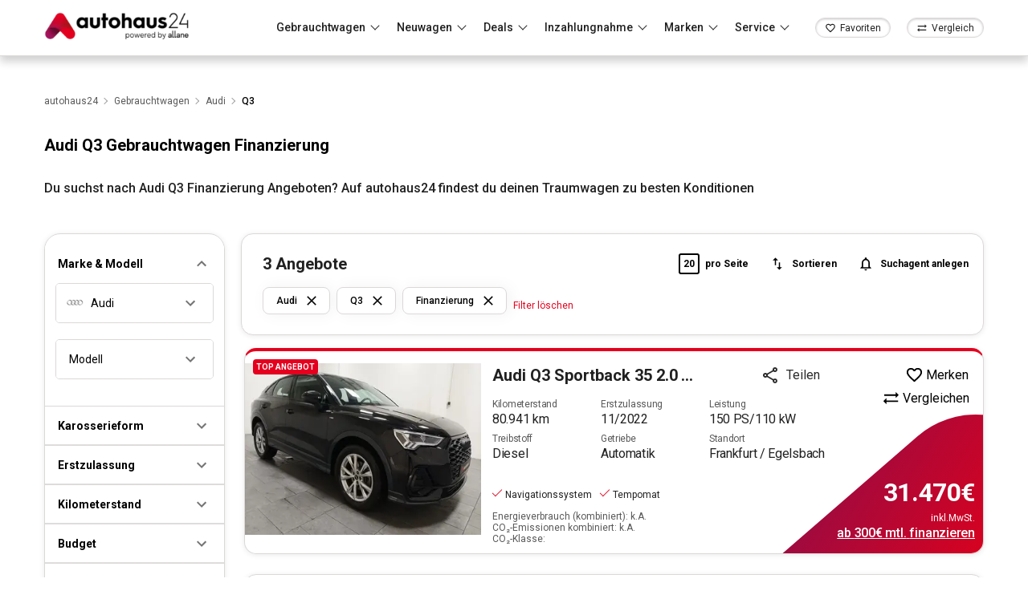

--- FILE ---
content_type: image/svg+xml
request_url: https://autohaus24.de/icons/icon-cartype-caddy.svg
body_size: 666
content:
<svg xmlns="http://www.w3.org/2000/svg" viewBox="0 0 208.5 96"><defs><style>.a005eb9c-b774-4cf3-aebd-112c6e124e19,.a0948b4a-55a8-4f53-9f64-c17e4268aaea,.bd71b7c4-dbc6-4426-9820-b96797e9e92f{fill:none;stroke:#333;stroke-miterlimit:10;stroke-width:3px;}.a005eb9c-b774-4cf3-aebd-112c6e124e19,.bd71b7c4-dbc6-4426-9820-b96797e9e92f{stroke-linecap:round;}.a005eb9c-b774-4cf3-aebd-112c6e124e19,.a0948b4a-55a8-4f53-9f64-c17e4268aaea{fill-rule:evenodd;}</style></defs><g id="b0b29087-7fc6-48d4-9ba3-29669865da0b" data-name="Ebene 4"><line class="bd71b7c4-dbc6-4426-9820-b96797e9e92f" x1="176.62" y1="68.64" x2="181.69" y2="68.64"/><line class="bd71b7c4-dbc6-4426-9820-b96797e9e92f" x1="179.16" y1="59.19" x2="181.69" y2="59.19"/><line class="bd71b7c4-dbc6-4426-9820-b96797e9e92f" x1="77.99" y1="72.7" x2="124.49" y2="72.7"/><line class="bd71b7c4-dbc6-4426-9820-b96797e9e92f" x1="25.49" y1="48.75" x2="40.32" y2="48.75"/><line class="bd71b7c4-dbc6-4426-9820-b96797e9e92f" x1="53.67" y1="48.75" x2="80.03" y2="48.75"/><line class="bd71b7c4-dbc6-4426-9820-b96797e9e92f" x1="45.32" y1="48.75" x2="48.67" y2="48.75"/><path class="a005eb9c-b774-4cf3-aebd-112c6e124e19" d="M78,27.75H30.5a5,5,0,0,0-5,5v28l0,3v14.5a5,5,0,0,0,5,5h4.76"/><line class="bd71b7c4-dbc6-4426-9820-b96797e9e92f" x1="89.99" y1="27.75" x2="77.99" y2="27.75"/><path class="a005eb9c-b774-4cf3-aebd-112c6e124e19" d="M174.75,83.25H178a5,5,0,0,0,5-5l0-8.49v-9h0a7.81,7.81,0,0,0-5.79-7.55l-16.71-4.45L141,29.21a5,5,0,0,0-3.54-1.46H90"/><line class="bd71b7c4-dbc6-4426-9820-b96797e9e92f" x1="65.66" y1="83.25" x2="144.37" y2="83.25"/><path class="a005eb9c-b774-4cf3-aebd-112c6e124e19" d="M25.52,64.19h5.13a1.5,1.5,0,0,1,1.5,1.49v4.46a1.5,1.5,0,0,1-1.5,1.5H25.52V64.19"/><line class="bd71b7c4-dbc6-4426-9820-b96797e9e92f" x1="160.49" y1="48.75" x2="141.39" y2="48.75"/><path class="a005eb9c-b774-4cf3-aebd-112c6e124e19" d="M131.39,48.75h-5a5,5,0,0,1-5-5V29.25a1.5,1.5,0,0,1,1.5-1.5h14.65"/><path class="a0948b4a-55a8-4f53-9f64-c17e4268aaea" d="M159.57,68.64a10.48,10.48,0,1,0,10.48,10.48,10.48,10.48,0,0,0-10.48-10.48"/><line class="bd71b7c4-dbc6-4426-9820-b96797e9e92f" x1="160.67" y1="79.76" x2="158.46" y2="77.55"/><path class="a0948b4a-55a8-4f53-9f64-c17e4268aaea" d="M50.47,68.66A10.51,10.51,0,1,1,40,79.17,10.5,10.5,0,0,1,50.47,68.66"/><line class="bd71b7c4-dbc6-4426-9820-b96797e9e92f" x1="49.26" y1="80.25" x2="51.68" y2="77.83"/></g></svg>

--- FILE ---
content_type: application/javascript; charset=UTF-8
request_url: https://www.autohaus24.de/_next/static/chunks/1341-08f8512c1c2af114.js
body_size: 3491
content:
"use strict";(self.webpackChunk_N_E=self.webpackChunk_N_E||[]).push([[1341],{77768:function(a,b,c){var d=c(7297),e=c(85893);c(67294);var f=c(64519),g=c(19521);function h(){var a=(0,d.Z)(["\n    border: none;\n    margin-left: auto;\n    margin-right: 12px;\n    background-color: transparent;\n    padding: 0;\n    position: absolute;\n    top: 10px;\n    right: 10px;\n    color: #000000;\n    &.details-page-btn {\n        background: #ffffffab;\n        border-radius: 3px;\n        margin-right: 5px;\n        padding: 3px 8px; \n    }\n    &.static {\n        position: static;\n        display: flex;\n    }\n    @media (min-width: 1280px) {\n      position: static;\n    }\n    &:focus {\n        outline: none;\n    }\n    @media (max-width: 767px) {\n        padding: 3px 8px; \n    }\n    span {\n        font-size: 16px;\n        vertical-align: middle;\n        display: inline-block;\n        &.text {\n            margin-left: 3px;\n        }\n        &.text-active {\n            position: relative;\n            &:before {\n                content: '';\n                width: 100%;\n                position: absolute;\n                height: 1px;\n                background: currentColor;\n                bottom: 0;\n                opacity: 0.6;\n            }\n        }\n    }\n"]);return h=function(){return a},a}var i=g.ZP.button.withConfig({componentId:"sc-cada33fc-0"})(h()),j=function(a){var b=a.handleClick,c=a.className,d=a.isCompareActive;return(0,e.jsxs)(i,{className:c,onClick:b,children:[(0,e.jsx)(f.Z,{style:{color:d?"rgb(87 195 153)":"inherit",height:23,width:23},fontSize:"inherit"}),(0,e.jsx)("span",{className:"text",children:"Vergleichen"})]})};b.Z=j},79046:function(a,b,c){var d=c(85893);c(67294);var e=c(76324),f=c(28106),g=c(43019),h=function(a){var b=a.handleClick,c=a.isFavorite,h=a.hasText,i=a.className;return void 0!==h&&h?(0,d.jsxs)(g.W3,{className:i,onClick:b,children:[c?(0,d.jsx)(e.Z,{style:{color:"#E4001E",height:23,width:23},fontSize:"inherit"}):(0,d.jsx)(f.Z,{style:{height:23,width:23},fontSize:"inherit"}),(0,d.jsx)("span",{className:"text",children:"Merken"})]}):(0,d.jsx)(g.Sn,{className:i,onClick:b,children:c?(0,d.jsx)(e.Z,{style:{color:"#E4001E",height:20,width:20},fontSize:"inherit"}):(0,d.jsx)(f.Z,{style:{height:20,width:20},fontSize:"inherit"})})};b.Z=h},43019:function(a,b,c){c.d(b,{Sn:function(){return i},W3:function(){return j}});var d=c(7297),e=c(19521);function f(){var a=(0,d.Z)(["\n    box-sizing: border-box;\n    height: 45px;\n    width: 45px;\n    padding: 0;\n    border: 1.5px solid ",";\n    background-color: ",";\n    box-shadow: 1px 5px 9px 0 rgba(160,160,160,0.5);\n    position: relative;\n    border-radius: 100%;\n    cursor: pointer;\n    background-color: ",";\n    display: flex;\n    justify-content: center;\n    align-items: center;\n\n    &:focus {\n        outline: none;\n    }\n"]);return f=function(){return a},a}function g(){var a=(0,d.Z)(["\n    border: none;\n    background-color: transparent;\n    padding: 0;\n    position: absolute;\n    top: 10px;\n    right: 10px;\n    color: #000000;\n    &.details-page-btn {\n        background: #ffffffab;\n        border-radius: 3px;\n        margin-right: 5px;\n        padding: 3px 8px; \n    }\n    &.static {\n        position: static;\n        display: flex;\n    }\n    @media (min-width: 1280px) {\n      position: static;\n    }\n    &:focus {\n        outline: none;\n    }\n    @media (max-width: 767px) {\n        padding: 3px 8px; \n    }\n    span {\n        font-size: 16px;\n        vertical-align: middle;\n        display: inline-block;\n        &.text {\n            margin-left: 3px;\n        }\n    }\n"]);return g=function(){return a},a}function h(){var a=(0,d.Z)(["\n    width: ","px;\n    height: ","px;\n    display: inline-block;\n    background: ",';\n    mask: url("https://autohaus24.de/svgs/','") no-repeat center;\n']);return h=function(){return a},a}var i=e.ZP.button.withConfig({componentId:"sc-755e73a6-0"})(f(),function(a){return a.theme.colors.accordionBorderColor},function(a){return a.theme.colors.white},function(a){return a.theme.colors.sectionBackground}),j=e.ZP.button.withConfig({componentId:"sc-755e73a6-1"})(g());e.ZP.span.withConfig({componentId:"sc-755e73a6-2"})(h(),function(a){var b=a.height;return void 0===b?15:b},function(a){var b=a.width;return void 0===b?15:b},function(a){return a.isFavorite?a.theme.colors.primaryColor:a.isBlack?a.theme.colors.primaryFont:a.theme.colors.primaryColor},function(a){return a.isFavorite?"heart-full.svg":"heart-empty.svg"})},81077:function(a,b,c){var d=c(7297),e=c(85893),f=c(67294),g=c(19521),h=c(52795),i=c(92217),j=c(14662),k=c(44704),l=c(66081),m=c(55302),n=c(15046);function o(){var a=(0,d.Z)(["\n    position: relative;\n    cursor: pointer;\n    @media (max-width: 768px) {\n      padding: 3px 8px;\n    }\n    &.details-page-btn {\n        background: #ffffffab;\n        border-radius: 3px;\n        padding: 3px 8px;\n    }\n\n    &.no-text {\n      box-sizing: border-box;\n      height: 45px;\n      width: 45px;\n      padding: 0;\n      border: 1.5px solid ",";\n      background-color: ",";\n      box-shadow: 1px 5px 9px 0 rgba(160,160,160,0.5);\n      position: relative;\n      border-radius: 100%;\n      cursor: pointer;\n      background-color: ",";\n      display: flex;\n      justify-content: center;\n      align-items: center;\n\n      .share-button-header-text {\n        display: none;\n      }\n\n      .share-options {\n        right: -30px;\n      }\n\n      @media (max-width: 577px) {\n        .share-options {\n          right: -5px;\n        }\n\n        .share-options-container:before {\n          right: 20px;\n        }\n      }\n    }\n\n    .share-button-header {\n        display: flex;\n        justify-content: space-between;\n        align-items: center;\n        height: 23px;\n        color: #2A2A2A;\n        font-family: Roboto;\n        font-size: 16px;\n        letter-spacing: 0;\n        line-height: 23px;\n\n        &-text {\n            font-size: 16px;\n            font-weight: 400;\n            margin-left: 8px;\n        }\n    }\n\n    .share-options {\n        position: absolute;\n        right: 10px;\n        top: calc(100% + 10px);\n\n        &-container {\n            border-radius: 7px;\n            padding-top: 16px;\n            padding-left: 17px;\n            padding-right: 10px;\n            display: flex;\n            flex-direction: column;\n            width: 188px;\n            border: 1px solid #DCD8D8;\n            background-color: #FFFFFF;\n            box-shadow: 0 -2px 4px 0 rgba(196,196,196,0.5);\n            z-index: 9999;\n            position: relative;\n\n            &:before {\n              content: ' ';\n              position: absolute;\n              right: 46px;\n              bottom: 98%;\n              width: 10px; \n              height: 10px;\n              transform: rotate(45deg);\n              border-top: 1px solid #DCD8D8;\n              border-left: 1px solid #DCD8D8;\n              background-color: #FFFFFF;\n            }\n        }\n\n        &-header {\n            margin-bottom: 23px;\n            padding: 0 10px;\n            position: relative;\n            font-weight: 500;\n            .close-button {\n                position: absolute;\n                z-index: 1;\n                right: 5px;\n                top: 2px;\n                width: 13px;\n                height: 13px;\n                cursor: pointer;\n\n                &:before, &:after {\n                    position: absolute;\n                    left: 50%;\n                    content: '';\n                    height: 13px;\n                    width: 1px;\n                    background-color: #333;\n                }\n\n                &:before {\n                    transform: rotate(45deg);\n                }\n                &:after {\n                    transform: rotate(-45deg);\n                }\n            }\n        }\n\n        &-body {\n            &-item {\n                display: flex;\n                margin-bottom: 13px;\n                align-items: center;\n\n                &-icon {\n                    height: 30px;\n                    width: 30px;\n                    margin-right: 9px;\n                    position: relative;\n                    border-radius: 100%;\n                    background: #737373;\n                    display: flex;\n                    justify-content: center;\n                    align-items: center;\n                    color: #fff;\n\n                    &.icon-green {\n                        background: #70D466;\n                    }\n                    &.icon-lblue {\n                        background: #21A1F1;\n                    }\n                    &.icon-blue {\n                        background: #3B5998;\n                    }\n\n                    .MuiSvgIcon-root {\n                        font-size: 16px;\n                    }\n                }\n\n                &-text {\n                    font-size: 12px;\n                }\n            }\n        }\n    }\n"]);return o=function(){return a},a}var p=g.ZP.div.withConfig({componentId:"sc-16859180-0"})(o(),function(a){return a.theme.colors.accordionBorderColor},function(a){return a.theme.colors.white},function(a){return a.theme.colors.sectionBackground}),q=function(a){var b=a.className,c=a.handleClick,d=void 0===c?function(){}:c,g=a.handleClickAway,o=void 0===g?function(){}:g,q=a.car,r=a.pricePerMonth,s=(0,f.useState)(""),t=s[0],u=s[1],v=function(){u("")},w=(0,f.useState)(!1),x=w[0],y=w[1],z=function(){o(),y(!1)},A="";return A="".concat(window.location.origin,"/gebrauchtwagen/cars/").concat(q.id),(0,e.jsxs)(e.Fragment,{children:[(0,e.jsx)(m.Z,{open:!!t,autoHideDuration:2e3,onClose:v,children:(0,e.jsx)(n.Z,{onClose:v,onClick:d,severity:"success",children:t})}),(0,e.jsxs)(p,{className:"share-button ".concat(void 0===b?"":b),children:[(0,e.jsxs)("div",{className:"share-button-header",onClick:function(a){d(a),y(!x)},children:[(0,e.jsx)(i.Z,{}),(0,e.jsx)("div",{className:"share-button-header-text",children:"Teilen"})]}),x&&(0,e.jsx)(h.Z,{onClickAway:z,children:(0,e.jsx)("div",{className:"share-options",onClick:function(a){return d(a)},children:(0,e.jsxs)("div",{className:"share-options-container",children:[(0,e.jsxs)("div",{className:"share-options-header",children:[(0,e.jsx)("div",{className:"share-options-header-title",children:"Angebot teilen"}),(0,e.jsx)("div",{className:"close-button",onClick:function(){y(!1)}})]}),(0,e.jsxs)("div",{className:"share-options-body",children:[(0,e.jsxs)("div",{className:"share-options-body-item",onClick:function(){var a="Hallo,\nich habe das folgende Angebot auf autohaus24.de gefunden: ".concat(q.brandName," ").concat(q.modelName,"\nf\xfcr ").concat(parseInt(r,10)?"".concat(r,"€ pro Monat"):"".concat(q.price,"€"),".\n                    \nAlle Infos findest du hier: \n").concat(A,"\n                    \nViel Spa\xdf und beste Gr\xfc\xdfe!"),b=encodeURIComponent(a),c=encodeURIComponent("Mein Tipp:  ".concat(q.brandName," ").concat(q.modelName," auf autohaus24.de"));window.location.href="mailto:?subject=".concat(c,"&body=").concat(b)},children:[(0,e.jsx)("div",{className:"share-options-body-item-icon",children:(0,e.jsx)(j.Z,{})}),(0,e.jsx)("div",{className:"share-options-body-item-text",children:"Email"})]}),(0,e.jsxs)("div",{className:"share-options-body-item",onClick:function(){window.location.href="whatsapp://send?text=".concat(A)},children:[(0,e.jsx)("div",{className:"share-options-body-item-icon icon-green",children:(0,e.jsx)("img",{src:"/icons/icon-whatsapp.svg",width:20,height:20,alt:""})}),(0,e.jsx)("div",{className:"share-options-body-item-text",children:"WhatsApp"})]}),(0,e.jsxs)("div",{className:"share-options-body-item",onClick:function(){var a,b,c="http://twitter.com/share?",d={url:A,via:"autohaus24",hashtags:"".concat((null==q?void 0:q.brandName)||(null==q?void 0:null===(a=q.brand)|| void 0===a?void 0:a.name),",").concat((null==q?void 0:q.modelName)||(null==q?void 0:null===(b=q.model)|| void 0===b?void 0:b.name))};for(var e in d)c+="&".concat(e,"=").concat(encodeURIComponent(d[e]));window.open(c,"","left=0,top=0,width=550,height=450,personalbar=0,toolbar=0,scrollbars=0,resizable=0")},children:[(0,e.jsx)("div",{className:"share-options-body-item-icon icon-lblue",children:(0,e.jsx)(k.Z,{})}),(0,e.jsx)("div",{className:"share-options-body-item-text",children:"Twitter"})]}),(0,e.jsxs)("div",{className:"share-options-body-item",onClick:function(){var a=A;if(navigator&&navigator.clipboard&&navigator.clipboard.writeText)navigator.clipboard.writeText(a);else{var b=document.createElement("textarea");b.value=a,b.setAttribute("readonly",""),b.style.position="absolute",b.style.left="-9999px",document.body.appendChild(b),b.select(),document.execCommand("copy"),document.body.removeChild(b)}u("Verkn\xfcpfung wird kopiert!")},children:[(0,e.jsx)("div",{className:"share-options-body-item-icon",children:(0,e.jsx)(l.Z,{})}),(0,e.jsx)("div",{className:"share-options-body-item-text",children:"Link.kopieren"})]}),(0,e.jsxs)("div",{className:"share-options-body-item",onClick:function(){var a="https://www.facebook.com/sharer/sharer.php?u=".concat(A);window.open(a,"","left=0,top=0,width=550,height=450,personalbar=0,toolbar=0,scrollbars=0,resizable=0")},children:[(0,e.jsx)("div",{className:"share-options-body-item-icon icon-blue",children:(0,e.jsx)("img",{src:"/icons/icons-facebook-f.svg",width:22,height:22,alt:""})}),(0,e.jsx)("div",{className:"share-options-body-item-text",children:"Facebook"})]})]})]})})})]})]})};b.Z=q},58122:function(a,b,c){c.d(b,{S:function(){return f}});var d=c(31955),e=c(5319),f=function(a,b,c){a.stopPropagation();var f=JSON.parse(d.Z.get("compared")||"[]");if((f=f.find(function(a){return a.id===b.id})?f.filter(function(a){return a.id!==b.id}):f.concat(b)).length>5){c((0,e.Kf)(!0));return}c((0,e.sD)(f)),d.Z.set("compared",JSON.stringify(f))}}}])